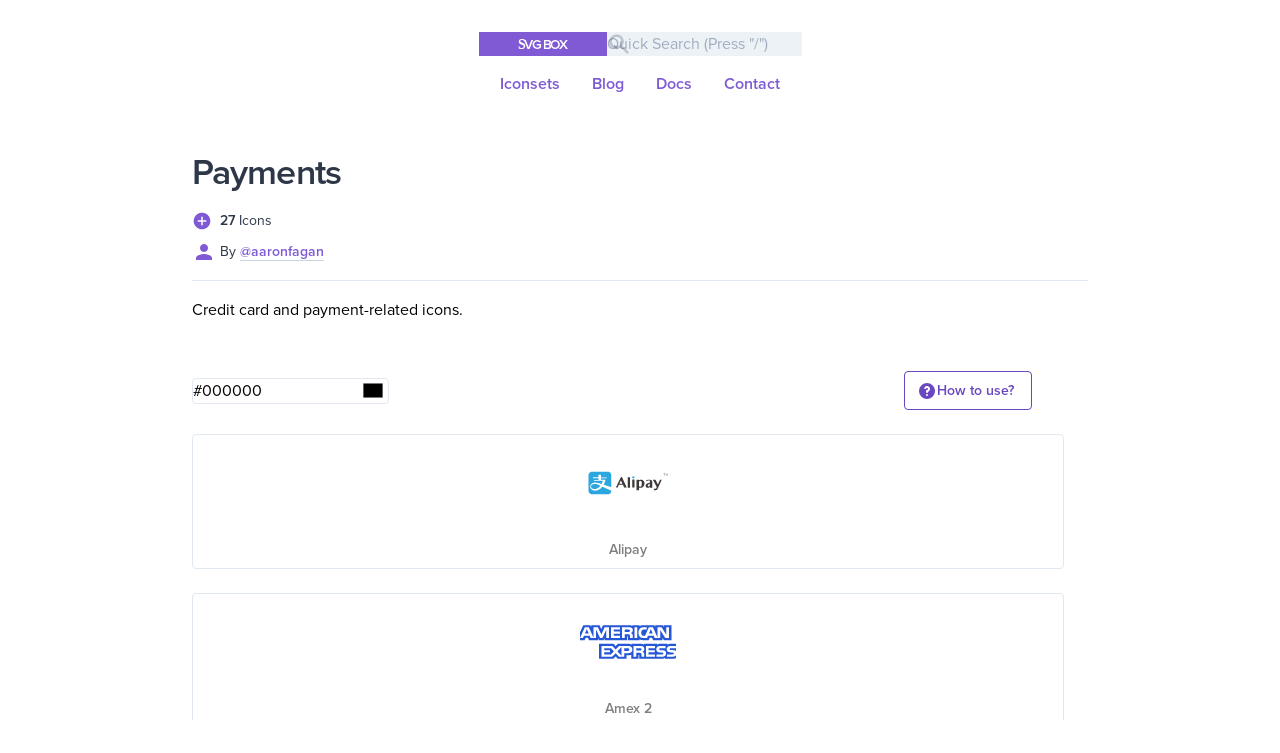

--- FILE ---
content_type: text/html; charset=utf-8
request_url: https://s.svgbox.net/iconset/payments
body_size: 5673
content:


<html>

<head>
    <title>SVGBox | 
    Iconset — Payments
</title>

    <link rel="stylesheet" href="https://use.typekit.net/lxx0kya.css">
    <link rel="icon" href="/assets/favicon.svg" type="image/svg+xml">

    <meta name="viewport" content="width=device-width, initial-scale=1">
    <meta name="description" content="
    Credit card and payment-related icons.

">
    <meta name=”robots” content="index, follow">

    
        <script
            type="text/javascript"
            src="https://unpkg.com/external-svg-loader@1.0.0/svg-loader.min.js"
            async></script>
    

    <link
        rel="stylesheet"
        href="https://cdnjs.cloudflare.com/ajax/libs/hint.css/2.6.0/hint.min.css"
        integrity="sha512-QOEm1kj/MLYTXR/tmHsaYTHCB5yabHN3mil5hUEpPGdLIx7u4u22sQeBm0JDBZqPiKL11iXyjfzKI1ImS/Z8Ig=="
        crossorigin="anonymous"
    />

    
        <link href="/assets/css/tailwind.build.css" rel="stylesheet">
    

    
    <style>
        code {
            display: inline !important;
            font-size: 12px;
            background: #f5f5f5;
            padding: 4px;
            color: #E91E63;
        }
    </style>

    <style>
        [x-cloak] {
            display: none;
        }

        code {
            display: block;
        }

        header {
            font-family: 'myriad-pro', sans-serif;
        }

        a {
            color: #7f5ad5;
        }

        * {
            font-family: 'proxima-nova', sans-serif;
        }

        .bg-gray-50 {
            background-color: #f5f5f5;
        }

        .bg-gray-75 {
            background-color: #e1e1e1;
        }

        .hover\:bg-gray-50:hover {
            background-color: #f5f5f5;
        }

        .hover\:bg-gray-75:hover {
            background-color: #e1e1e1;
        }

        .h-1\/2 {
            height: 50%;
        }


        .h-3\/4 {
            height: 75%;
        }

        .exact-height {
            height: calc(100% - 100px);
        }

        [class*="hint--"] {
            display: block !important;
        }
        [class*="hint--"]::before, [class*="hint--"]::after{
            font-weight: 400;
        }
    </style>
</head>

<body class="flex flex-col h-screen">
    <header class="text-gray-800 px-4">
        <div class="container mx-auto pt-8 pb-4 flex items-center justify-between max-w-4xl flex-col md:flex-row">
            <div class="flex">
                <h1 class="font-bold text-4xl uppercase">
                    <a href="/" class="block bg-purple-600">
                        <svg data-src="/assets/logo-white.svg" class="w-32 h-12" fill="white"></svg>
                    </a>
                </h1>

                <div class="flex relative ml-4 items-center">
                    <input
                        type="text"
                        class="bg-gray-200 py-3 px-4 pl-12 w-full focus:outline-none"
                        placeholder='Quick Search (Press "/")'
                        @click="$dispatch('open-search')"
                        x-data
                    />
                    <svg data-src="https://s2.svgbox.net/hero-solid.svg?ic=search"
                        class="w-6 h-6 absolute left-0 opacity-25 ml-4"></svg>
                </div>
            </div>
            <div class="flex text-purple-600 font-semibold  mt-4 md:mt-0">
                <a class="cursor-pointer hover:text-purple-700" href="/iconsets">
                    Iconsets
                </a>

                <a class="cursor-pointer hover:text-purple-700 ml-8" href="/blog">
                    Blog
                </a>

                <a class="ml-8 cursor-pointer hover:text-purple-700" href="/p/docs">
                    Docs
                </a>  
                
                <a  class="ml-8 cursor-pointer hover:text-purple-700"
                    @click="$dispatch('open-contact')"
                    x-data>
                    Contact
                </a>    
            </div>
        </div>
    </header>
   
    <div @open-contact.window="show = true" x-data="{ show: false }" x-cloak> 
        <div class="fixed flex items-center justify-center p-2 h-screen w-screen top-0 right-0 z-10" x-show="show">
            <div class="fixed h-screen w-screen bg-gray-200 opacity-75" @click="show = false"></div>
            <div class="w-full max-w-xl border border-grey-light rounded-lg shadow-sm bg-white text-black z-10">
                
                <div class="px-6 py-4 flex justify-between border-b text-purple-600 text-2xl font-semibold">
                    <span>Love to Hear From You!</span>
                    <!-- Cross Icon -->
                    <span class="text-gray-500 cursor-pointer hover:text-gray-800" @click="show = false">
                        ×
                    </span>
                </div>

                <!-- Modal Content -->
                <div class="px-6 py-4 leading-normal">
                    <div>
                        Have any questions, feedback, bug to report? Is there something you'd want to see?
                        Don't hesitate to reach out.
                    </div>
                    <form
                        class="my-4"
                        action="https://formspree.io/f/xvovqrzb"
                        method="POST"
                    >
                        <div>
                            <input
                                type="email"
                                placeholder="Email Address (e.g, john@example.com)"
                                name="_replyto"
                                class="border p-2 block w-full">
                        </div>
                        <div>
                            <textarea
                                name="message"
                                class="border p-2 w-full mt-3 resize-none"
                                rows="6"
                                placeholder="Your message">
                            </textarea>
                        </div>

                        <button class="border border-purple-700 text-purple-700 px-3 py-2 rounded inline-flex items-center text-sm mt-4 cursor-pointer hover:shadow">
                            Send <svg data-src="https://s2.svgbox.net/materialui.svg?ic=send" class="ml-2 w-4 h-4 inline fill-current"></svg>
                        </button>
                    </form>                                 
                </div>
            </div>
        </div>
    </div>

    <div id="selector"
        x-data="getSearch()"
        x-init="init()"
        x-cloak
        @open-search.window="show()"
        @keydown.escape="hide()"> 
        <div class="fixed flex items-center justify-center p-2 h-screen w-screen top-0 right-0 z-10"
            x-show="isOpen()">
            <div
                class="fixed h-screen w-screen bg-gray-400 opacity-75"
                @click="hide()">
            </div>
            <div class="w-full max-w-xl border border-grey-light rounded-lg shadow-sm bg-white text-black z-10 h-1/2">
                <div class="px-6 py-4 flex justify-between text-purple-600 text-lg font-semibold">
                    <div class="flex items-center w-full">
                        <svg data-src="https://s2.svgbox.net/materialui.svg?ic=search" class="w-6 h-6 -mr-6 z-10"></svg>
                        <input
                            type="text"
                            class="border-b p-3 pl-8 focus:outline-none block w-full"
                            id="searchInput"
                            placeholder="Start typing to search icons..."
                            x-model="query"
                            x-ref="query"
                        >
                        <div class="border p-1 rounded text-sm -ml-8">esc</div>
                    </div>
                </div>

                <!-- Modal Content -->
                <div class="px-6 pb-8 leading-normal exact-height overflow-x-hidden	">
                    <div class="h-full w-full flex items-center justify-center font-semibold" x-show="query.length < 2">
                        Please type atleast two characters for search.
                    </div>

                    <div
                        class="h-full w-full flex items-center justify-center font-semibold"
                        x-show="query.length >= 2 && results.length == 0 && !loading"
                        x-text="`No results found for '${query}'`"
                    >
                    </div>
                    <div>
                        <template x-for="item in results" :key="item.name">
                            <div class="flex flex-col my-3 w-full rounded bg-gray-50">
                                <div class="flex flex-col">
                                    <div class="flex justify-center relative" >
                                        <div class="flex items-center justify-right flex-1 px-4 py-1 ">
                                            <svg :data-src="`https://s2.svgbox.net/${item.set}.svg?ic=${item.name}`"
                                                :data-icon="item.name"
                                                :data-set="item.set"
                                                data-loading="lazy"
                                                width="24"
                                                height="24"
                                            ></svg>
                                            <div class="flex flex-col p-2 ml-2"> 
                                                <div class="text-sm opacity-50">
                                                    <a class="text-black" :href='`/iconset/${item.set}`' x-text="item.set" target="_blank"></a>
                                                </div>
                                                <div 
                                                class="font-semibold opacity-75 text-center break-word flex items-center justify-between"
                                                x-text="item.expanded"></div>
                                            </div>
                                        <div class="absolute flex right-0 h-full items-center px-2">
                                            <div 
                                                class="p-2 hover:bg-gray-75 opacity-50  hover:opacity-100 cursor-pointer 
                                                    hint--no-animate hint--rounded hint--bottom"
                                                aria-label="Copy Icon Link"
                                                @click="copy(item.set, 'icon-link', '#000', item, $event)">
                                                <svg
                                                    data-src="https://s2.svgbox.net/hero-solid.svg?ic=link"
                                                    width="16"
                                                    height="16"></svg>
                                            </div>
                        
                                            <div class="p-2 hover:bg-gray-75 opacity-50  hover:opacity-100 cursor-pointer
                                                hint--no-animate hint--rounded hint--bottom"
                                                @click="copy(item.set, 'img-link', '#000', item, $event)"
                                                aria-label="Copy <IMG> Code">
                                                <svg
                                                    data-src="https://s2.svgbox.net/hero-solid.svg?ic=photograph"
                                                    width="16"
                                                    height="16"></svg>
                                            </div>
                    
                                            <div class="p-2 hover:bg-gray-75 opacity-50  hover:opacity-100 cursor-pointer
                                                hint--no-animate hint--rounded hint--bottom"
                                                @click="copy(item.set, 'svg-loader', '#000', item, $event)"
                                                aria-label="Copy SVG Loader Code">
                                                <img
                                                    src="https://s2.svgbox.net/hero-solid.svg?ic=code"
                                                    fill="currentColor"
                                                    width="16"
                                                    height="16" />
                                            </div>
                                            <div class="p-2 hover:bg-gray-75 opacity-50  hover:opacity-100 cursor-pointer
                                                hint--no-animate hint--rounded hint--bottom block"
                                                @click="copy(item.set, 'raw-svg', '#000', item, $event)"
                                                aria-label="Copy Raw SVG Code">
                                                <img
                                                    src="https://s2.svgbox.net/files.svg?ic=svg"
                                                    fill="currentColor"
                                                    width="16"
                                                    height="16"
                                                    style="filter: grayscale(1)" />
                                            </div>
                                        </div>
                                    </div>
                                </div>
                            </div>
                        </template>
                    </div>                               
                </div>
            </div>
        </div>
    </div>

    <div class="flex-1">
        
<div class="py-8  font-light px-4">
    <div class="container mx-auto border-b pb-2  max-w-4xl">
        <div class="text-gray-800 leading-relaxed text-lg">
            <h1 class="text-4xl font-bold tracking-tight">
                Payments
            </h1>
            <div class="flex max-w-xl flex-col sm:flex-row mb-2">
                <div class="flex items-center mt-2">
                    <svg
                        data-src="https://s2.svgbox.net/materialui.svg?ic=add_circle"
                        class="w-5 h-5 text-purple-600"
                        fill="currentColor"
                    ></svg>
                    <span class="ml-2 text-sm">
                        <span class="font-semibold">27</span> Icons
                    </span>
                </div>

                
                <div class="flex items-center sm:ml-6 mt-2">
                    <svg
                        data-src="https://s2.svgbox.net/materialui.svg?fill=purple-600&ic=person"
                        class="w-6 h-6 text-purple-600"
                        fill="currentColor"
                    ></svg>
                    <span class="ml-1 text-sm">
                        By  <a class="font-semibold border-b border-gray-400"
                                href="https://github.com/aaronfagan/">
                                @aaronfagan
                            </a>
                    </span>
                </div>
                

            </div>
        </div>    
    </div>

    <div class="container mx-auto max-w-4xl">
        <div class="max-w-2xl mt-4 leading-relaxed">
            <p>Credit card and payment-related icons.</p>

        </div>
    </div>

    <div class="container mx-auto max-w-4xl mt-12"
        x-data="{ icon: '', fill: localStorage.getItem('fill') || '#000000'}"
        x-init="$watch('fill', (val) => localStorage.setItem('fill', val))"
        x-cloak>
        <div class="flex justify-between items-end my-3 " style="max-width: calc(210px * 4);">
            <div class="relative flex items-center overflow-hidden">
                <input type="text" class="py-1 px-2 border rounded" :value="fill" />
                <input id="color" type="color" x-model="fill" class="w-8 h-8 bg-transparent absolute right-0" style="clip-path: polygon(20% 20%, 80% 20%, 80% 80%, 20% 80%)" />
            </div>
            <div>
                <a  href="/p/docs"
                    target="_blank"
                    class="w-32 border border-purple-700 text-purple-700 px-3 py-2 rounded inline-flex items-center text-sm cursor-pointer hover:shadow"
                >
                    <svg data-src="https://s2.svgbox.net/hero-solid.svg?ic=question-mark-circle"
                        class="mr-1 w-5 h-5 fill-current"
                    ></svg>
                    <span class="font-semibold">How to use?</span>
                </a>
            </div>
        </div>
        
        <div class="flex flex-wrap -ml-3 max-w-4xl">
            <template x-for="item in icons" :key="item.name">
                <div class="flex flex-col m-3 border w-full md:w-48 duration-200 rounded cursor-pointer border-gray-00" @mouseenter="icon = item.name" @mouseleave="icon = ''">
                    <div class="flex justify-center relative" >
                        <div class="flex items-center justify-center flex-1 px-4 flex-col h-32 pt-2"
                            :style="`color: ${fill}`">
                            <svg :data-src="`https://s2.svgbox.net/payments.svg?ic=${item.name}`"
                                :data-icon="item.name"
                                data-set="payments"
                                data-loading="lazy"
                                
                                width="96px"
                                height="96px"
                            ></svg>
                            <div 
                                class="font-semibold opacity-50 text-sm text-center py-2 break-word flex items-center justify-between"
                                x-text="item.expanded">
                            </div>
                        </div>
                        <div class="border-l absolute right-0" x-show="item.name === icon">
                            <div 
                                class="p-2 hover:bg-gray-200 opacity-50 hover:opacity-100 cursor-pointer
                                    hint--no-animate hint--rounded hint--bottom"
                                aria-label="Copy Icon Link"
                                @click="copy('payments', 'icon-link', fill, item, $event)">
                                <img
                                    src="/hero-solid.svg?ic=link"
                                    width="16"
                                    height="16" />
                            </div>
    
                            <div class="p-2 border-t hover:bg-gray-200 opacity-50 hover:opacity-100 cursor-pointer
                                hint--no-animate hint--rounded hint--bottom"
                                @click="copy('payments', 'img-link', fill, item, $event)"
                                aria-label="Copy <IMG> Code">
                                <img
                                    src="https://s2.svgbox.net/hero-solid.svg?ic=photograph"
                                    width="16"
                                    height="16" />
                            </div>
    
                            <div class="p-2 border-t hover:bg-gray-200 opacity-50 hover:opacity-100 cursor-pointer
                                hint--no-animate hint--rounded hint--bottom"
                                @click="copy('payments', 'svg-loader', fill, item, $event)"
                                aria-label="Copy SVG Loader Code">
                                <img
                                    src="https://s2.svgbox.net/hero-solid.svg?ic=code"
                                    width="16"
                                    height="16" />
                            </div>
                            <div class="p-2 border-t hover:bg-gray-200 opacity-50 hover:opacity-100  cursor-pointer
                                hint--no-animate hint--rounded hint--bottom block"
                                @click="copy('payments', 'raw-svg', fill, item, $event)"
                                aria-label="Copy Raw SVG Code">
                                <img
                                    src="https://s2.svgbox.net/files.svg?ic=svg"
                                    width="16"
                                    height="16"
                                    style="filter: grayscale(1)" />
                            </div>
                        </div>
                    </div>
                </div>
            </template>  
        </div>
    </div>

    <script>
        var icons = [{"expanded":"Alipay","name":"alipay","tags":[]},{"expanded":"Amex 2","name":"amex-2","tags":[]},{"expanded":"Amex","name":"amex","tags":[]},{"expanded":"Code","name":"code","tags":[],"set":"payments","score":25},{"expanded":"Diners 2","name":"diners-2","tags":[]},{"expanded":"Diners","name":"diners","tags":[]},{"expanded":"Discover 2","name":"discover-2","tags":[],"set":"payments","score":10},{"expanded":"Discover","name":"discover","tags":[],"set":"payments","score":12.5},{"expanded":"Elo 2","name":"elo-2","tags":[],"set":"payments","score":25},{"expanded":"Elo","name":"elo","tags":[],"set":"payments","score":50},{"expanded":"Generic","name":"generic","tags":[],"set":"payments","score":14.285714285714286},{"expanded":"Hiper 2","name":"hiper-2","tags":[]},{"expanded":"Hiper","name":"hiper","tags":[]},{"expanded":"Hipercard 2","name":"hipercard-2","tags":[],"set":"payments","score":9.090909090909092},{"expanded":"Hipercard","name":"hipercard","tags":[],"set":"payments","score":11.11111111111111},{"expanded":"Jcb 2","name":"jcb-2","tags":[],"set":"payments","score":20},{"expanded":"Jcb","name":"jcb","tags":[],"set":"payments","score":33.333333333333336},{"expanded":"Maestro 2","name":"maestro-2","tags":[]},{"expanded":"Maestro","name":"maestro","tags":[]},{"expanded":"Mastercard 2","name":"mastercard-2","tags":[],"set":"payments","score":8.333333333333334},{"expanded":"Mastercard","name":"mastercard","tags":[],"set":"payments","score":10},{"expanded":"Mir","name":"mir","tags":[]},{"expanded":"Paypal","name":"paypal","tags":[]},{"expanded":"Unionpay 2","name":"unionpay-2","tags":[]},{"expanded":"Unionpay","name":"unionpay","tags":[]},{"expanded":"Visa 2","name":"visa-2","tags":[]},{"expanded":"Visa","name":"visa","tags":[]}];

        
    function copyToClipboard (str) {
        const el = document.createElement('textarea');
        el.value = str;
        el.setAttribute('readonly', '');
        el.style.position = 'absolute';
        el.style.left = '-9999px';
        document.body.appendChild(el);
        el.select();
        document.execCommand('copy');
        document.body.removeChild(el);
    };

    function copy(set, type, fill, icon, el) {
        const name = icon.name

        let target = el.target
        
        while(!target.getAttribute("aria-label")) {
            target = target.parentElement
        }

        const oldAttr = target.getAttribute('aria-label')
        target.setAttribute('aria-label', 'Copied!')

        setTimeout(() => {
            target.setAttribute('aria-label', oldAttr)
        }, 1000)
        

        if (type === 'icon-link') {
            copyToClipboard(`https://s2.svgbox.net/${ set }.svg?ic=${ name }`)
        }

        if (type === 'img-link') {
            copyToClipboard(`<img src="https://s2.svgbox.net/${ set }.svg?ic=${ name }&color=${fill.replace('#', '')}" width="32" height="32">`)
        }

        if (type === 'svg-loader') {
            copyToClipboard(`<!-- Please refer: https://github.com/shubhamjain/svg-loader -->
<svg data-src="https://s2.svgbox.net/${ set }.svg?ic=${name}" width="32" height="32" color="${fill}"></svg>`
    )
        
}
        if (type === 'raw-svg') {
            copyToClipboard(
                document.querySelector(`[data-icon="${name}"][data-set="${set}"]`).outerHTML.trim().replace(
                    /\s+(:)?data-[a-z-]+=[\"\'].*?[\'\"]/g,
                    ''
                ).replace(
                    /\s+:([^\s]+)="(.*?)"/g, ''
                ).replace(
                    /color=""/g, `color="${fill}"`
                )
            )
        }
    }


        function show(input, icon) {
            return icon.toLowerCase().indexOf(input) !== -1
        }
    </script>
</div>

    </div>
    <footer class="container mx-auto  max-w-4xl mt-24 mb-12 border-t text-sm text-right py-4 px-4 font-medium opacity-75">
        <span class="opacity-75">Copyright &copy;&nbsp;</span> <a href="/" class="border-b border-gray-400">svgbox.net</a>
    </footer>
    <script type="text/javascript" src="/assets/js/alpine.js"></script>

    <script>
        
    function copyToClipboard (str) {
        const el = document.createElement('textarea');
        el.value = str;
        el.setAttribute('readonly', '');
        el.style.position = 'absolute';
        el.style.left = '-9999px';
        document.body.appendChild(el);
        el.select();
        document.execCommand('copy');
        document.body.removeChild(el);
    };

    function copy(set, type, fill, icon, el) {
        const name = icon.name

        let target = el.target
        
        while(!target.getAttribute("aria-label")) {
            target = target.parentElement
        }

        const oldAttr = target.getAttribute('aria-label')
        target.setAttribute('aria-label', 'Copied!')

        setTimeout(() => {
            target.setAttribute('aria-label', oldAttr)
        }, 1000)
        

        if (type === 'icon-link') {
            copyToClipboard(`https://s2.svgbox.net/${ set }.svg?ic=${ name }`)
        }

        if (type === 'img-link') {
            copyToClipboard(`<img src="https://s2.svgbox.net/${ set }.svg?ic=${ name }&color=${fill.replace('#', '')}" width="32" height="32">`)
        }

        if (type === 'svg-loader') {
            copyToClipboard(`<!-- Please refer: https://github.com/shubhamjain/svg-loader -->
<svg data-src="https://s2.svgbox.net/${ set }.svg?ic=${name}" width="32" height="32" color="${fill}"></svg>`
    )
        
}
        if (type === 'raw-svg') {
            copyToClipboard(
                document.querySelector(`[data-icon="${name}"][data-set="${set}"]`).outerHTML.trim().replace(
                    /\s+(:)?data-[a-z-]+=[\"\'].*?[\'\"]/g,
                    ''
                ).replace(
                    /\s+:([^\s]+)="(.*?)"/g, ''
                ).replace(
                    /color=""/g, `color="${fill}"`
                )
            )
        }
    }


        let timerId
        const throttle = function (func, delay) {
            // If setTimeout is already scheduled, no need to do anything
            if (timerId) {
                return
            }

            // Schedule a setTimeout after delay seconds
            timerId  =  setTimeout(function () {
                func()
                
                // Once setTimeout function execution is finished, timerId = undefined so that in <br>
                // the next scroll event function execution can be scheduled by the setTimeout
                timerId  =  undefined;
            }, delay)
        }

        function getSearch() {
            return {
                search: false,
                query: '',
                loading: false,

                results: [],

                init () {
                    this.$watch('query', this.makeQuery.bind(this))
                },

                show() { 
                    this.search = true
                    this.$nextTick(() => {
                        this.$refs.query.focus()
                    })
                },

                hide() { 
                    this.search = false
                },

                isOpen() {
                    return this.search
                },

                makeQuery() {
                    if (this.query.length <  2) {
                        this.results = [];
                        return;
                    }

                    this.loading = true
                    throttle(() => {                        
                        fetch(`/search?q=${this.query}`)
                            .then((r) => r.json())
                            .then((r) => {
                                this.loading = false
                                this.results = r
                            })
                    }, 500)
                }
            }
        }

        window.addEventListener('keydown', (e) => {
            if (e.key === '/') {
                dispatchEvent(new CustomEvent('open-search'))
            }
        })
    </script>
    
        <!-- Global site tag (gtag.js) - Google Analytics -->
        <script async src="https://www.googletagmanager.com/gtag/js?id=G-G8NXB416P7"></script>
        <script>
        window.dataLayer = window.dataLayer || [];
        function gtag(){dataLayer.push(arguments);}
        gtag('js', new Date());

        gtag('config', 'G-G8NXB416P7');
        </script>
    
</body>
</html>

--- FILE ---
content_type: image/svg+xml; charset=utf-8
request_url: https://s2.svgbox.net/hero-solid.svg?ic=photograph
body_size: -593
content:
<svg xmlns="http://www.w3.org/2000/svg" viewBox="0 0 20 20" fill="currentColor" color=""><path fill-rule="evenodd" d="M4 3a2 2 0 00-2 2v10a2 2 0 002 2h12a2 2 0 002-2V5a2 2 0 00-2-2H4zm12 12H4l4-8 3 6 2-4 3 6z" clip-rule="evenodd"/></svg>

--- FILE ---
content_type: image/svg+xml; charset=utf-8
request_url: https://s2.svgbox.net/files.svg?ic=svg
body_size: -503
content:
<svg xmlns="http://www.w3.org/2000/svg" viewBox="0 0 32 32"><path d="M7.674 14.488a2.218 2.218 0 100 3.137h16.652a2.218 2.218 0 100-3.137z" fill="#ffb13b" stroke="#000" stroke-width="3.73"/><path d="M11.222 9.06A2.218 2.218 0 109 11.278l11.778 11.774A2.218 2.218 0 1023 20.834z" fill="#ffb13b" stroke="#000" stroke-width="3.73"/><path d="M17.568 7.73a2.218 2.218 0 10-3.137 0v16.652a2.218 2.218 0 103.137 0z" fill="#ffb13b" stroke="#000" stroke-width="3.73"/><path d="M23 11.278a2.218 2.218 0 10-2.222-2.218L9 20.834a2.218 2.218 0 102.218 2.218z" fill="#ffb13b" stroke="#000" stroke-width="3.73"/><path d="M7.674 14.488a2.218 2.218 0 100 3.137h16.652a2.218 2.218 0 100-3.137z" fill="#ffb13b"/><path d="M11.222 9.06A2.218 2.218 0 109 11.278l11.778 11.774A2.218 2.218 0 1023 20.834z" fill="#ffb13b"/><path d="M17.568 7.73a2.218 2.218 0 10-3.137 0v16.652a2.218 2.218 0 103.137 0z" fill="#ffb13b"/><path d="M23 11.278a2.218 2.218 0 10-2.222-2.218L9 20.834a2.218 2.218 0 102.218 2.218z" fill="#ffb13b"/><path d="M2 16.056h28v9.894a4.035 4.035 0 01-4.106 4.106H6.106A4.035 4.035 0 012 25.95z"/><path d="M6.2 23.045a3.628 3.628 0 116.2-2.565h-2.13a1.5 1.5 0 10-2.57 1.061 1.6 1.6 0 001.062.441 4.118 4.118 0 012.566 1.063 3.628 3.628 0 11-6.194 2.565h2.13a1.5 1.5 0 102.566-1.06 1.948 1.948 0 00-1.063-.44A4.465 4.465 0 016.2 23.045zm13.451-6.193L17.085 29.24H14.96L12.4 16.852h2.12l1.5 7.255 1.5-7.255zm3.629 5.131h3.628v3.628a3.628 3.628 0 11-7.257 0V20.48a3.628 3.628 0 017.257 0h-2.125a1.5 1.5 0 10-3.005 0v5.13a1.5 1.5 0 003.005 0v-1.5h-1.5v-2.127z" fill="#fff"/></svg>

--- FILE ---
content_type: image/svg+xml; charset=utf-8
request_url: https://s2.svgbox.net/payments.svg?ic=code
body_size: 2316
content:
<svg width="780" height="500" viewBox="0 0 780 500" xmlns="http://www.w3.org/2000/svg"><path fill="#000C9D" d="M0 0h780v500H0z"/><path d="M686.85 324.72v-3.795h5.117v-11.272h4.198l.401 11.271h11.443l-10.58-25.07 3.967-1.727 11.674 27.141v3.451h-16.446v9.658h-4.658v-9.658h-5.116v.001zm-19.586-30.59c4.026 0 7.878 1.379 11.213 4.6l-2.587 2.932c-2.645-2.473-5.003-3.68-8.395-3.68-4.198 0-7.533 2.357-7.533 6.727 0 4.773 3.738 6.959 7.533 6.959h2.356l.575 3.795h-3.335c-4.657 0-8.222 1.84-8.222 7.531 0 4.945 3.276 8.109 8.854 8.109 3.221 0 6.556-1.324 8.797-3.969l3.221 2.645c-2.99 3.68-7.705 5.234-12.133 5.234-8.164 0-13.742-5.176-13.742-12.02 0-6.15 4.37-9.371 9.027-9.717-4.197-.805-7.763-4.428-7.763-9.199.002-5.404 4.717-9.947 12.134-9.947zm-34.477 0c5.348 0 8.913 1.896 12.075 5.691l-3.335 2.531c-2.53-2.934-4.657-4.199-8.567-4.199-4.428 0-7.073 2.76-7.073 7.189 0 6.496 3.22 10.809 18.17 25.127v3.908H620.54l-.575-4.08h18.63c-13.053-11.904-17.71-17.826-17.71-25.07 0-6.326 4.427-11.097 11.902-11.097zm-48.737 36.34h8.28v-35.65h4.197l11.729 7.244-2.07 3.393-9.085-5.463v30.477h9.775v3.908h-22.827v-3.909zm-69.588-5.75v-3.795h5.117v-11.272h4.198l.401 11.271h11.443l-10.58-25.07 3.967-1.727 11.673 27.141v3.451h-16.444v9.658h-4.658v-9.658h-5.117v.001zm-19.585-30.59c4.025 0 7.877 1.379 11.212 4.6l-2.587 2.932c-2.646-2.473-5.003-3.68-8.396-3.68-4.197 0-7.532 2.357-7.532 6.727 0 4.773 3.737 6.959 7.532 6.959h2.357l.575 3.795h-3.334c-4.657 0-8.222 1.84-8.222 7.531 0 4.945 3.276 8.109 8.854 8.109 3.22 0 6.555-1.324 8.797-3.969l3.22 2.645c-2.989 3.68-7.704 5.234-12.132 5.234-8.165 0-13.743-5.176-13.743-12.02 0-6.15 4.37-9.371 9.028-9.717-4.198-.805-7.763-4.428-7.763-9.199.001-5.404 4.716-9.947 12.134-9.947zm-34.478 0c5.349 0 8.913 1.896 12.075 5.691l-3.335 2.531c-2.529-2.934-4.657-4.199-8.566-4.199-4.429 0-7.073 2.76-7.073 7.189 0 6.496 3.22 10.809 18.17 25.127v3.908h-23.517l-.575-4.08h18.63c-13.053-11.904-17.71-17.826-17.71-25.07-.001-6.326 4.426-11.097 11.901-11.097zm-48.737 36.34h8.279v-35.65h4.197l11.73 7.244-2.07 3.393-9.085-5.463v30.477h9.775v3.908h-22.827v-3.909zm-69.588-5.75v-3.795h5.118v-11.272h4.196l.403 11.271h11.442l-10.58-25.07 3.968-1.727 11.672 27.141v3.451h-16.445v9.658h-4.657v-9.658h-5.117v.001zm-19.585-30.59c4.024 0 7.878 1.379 11.213 4.6l-2.588 2.932c-2.646-2.473-5.002-3.68-8.396-3.68-4.197 0-7.532 2.357-7.532 6.727 0 4.773 3.737 6.959 7.532 6.959h2.358l.575 3.795h-3.335c-4.658 0-8.224 1.84-8.224 7.531 0 4.945 3.278 8.109 8.855 8.109 3.22 0 6.555-1.324 8.798-3.969l3.22 2.645c-2.99 3.68-7.705 5.234-12.133 5.234-8.165 0-13.742-5.176-13.742-12.02 0-6.15 4.37-9.371 9.027-9.717-4.197-.805-7.762-4.428-7.762-9.199.002-5.404 4.717-9.947 12.134-9.947zm-34.477 0c5.347 0 8.912 1.896 12.075 5.691l-3.335 2.531c-2.53-2.934-4.658-4.199-8.568-4.199-4.427 0-7.072 2.76-7.072 7.189 0 6.496 3.22 10.809 18.17 25.127v3.908h-23.518l-.575-4.08h18.63c-13.052-11.904-17.71-17.826-17.71-25.07 0-6.326 4.428-11.097 11.903-11.097zm-48.738 36.34h8.28v-35.65h4.198l11.73 7.244-2.07 3.393-9.085-5.463v30.477h9.775v3.908h-22.828v-3.909zm-69.587-5.75v-3.795h5.117v-11.272h4.198l.402 11.271h11.443l-10.58-25.07 3.967-1.727 11.673 27.141v3.451h-16.445v9.658h-4.658v-9.658h-5.117zm-19.585-30.59c4.025 0 7.877 1.379 11.212 4.6l-2.587 2.932c-2.645-2.473-5.003-3.68-8.395-3.68-4.198 0-7.533 2.357-7.533 6.727 0 4.773 3.738 6.959 7.533 6.959h2.357l.575 3.795h-3.335c-4.657 0-8.222 1.84-8.222 7.531 0 4.945 3.277 8.109 8.855 8.109 3.22 0 6.555-1.324 8.797-3.969l3.22 2.645c-2.99 3.68-7.705 5.234-12.132 5.234-8.165 0-13.743-5.176-13.743-12.02 0-6.15 4.37-9.371 9.028-9.717-4.198-.805-7.763-4.428-7.763-9.199 0-5.404 4.715-9.947 12.133-9.947zm-34.478 0c5.348 0 8.913 1.896 12.075 5.691l-3.335 2.531c-2.53-2.934-4.657-4.199-8.567-4.199-4.428 0-7.073 2.76-7.073 7.189 0 6.496 3.22 10.809 18.17 25.127v3.908h-23.517l-.575-4.08h18.63c-13.053-11.904-17.71-17.826-17.71-25.07 0-6.326 4.427-11.097 11.902-11.097zm-48.738 36.34h8.28v-35.65h4.198l11.73 7.244-2.07 3.393-9.085-5.463v30.477h9.775v3.908H66.886v-3.909zm642.504 99.3h-6.444v-22.244l7.012 1.406v-3.596l-6.973-1.404h-3.945v25.84h-6.446v3.32h16.797v-3.322zm-25.468 0h-6.446v-22.244l7.013 1.406v-3.596l-6.974-1.404h-3.944v25.84h-6.445v3.32h16.797v-3.322zm-40.918 0h-13.77v3.322h18.516v-3.32a734.625 734.625 0 00-6.114-6.23c-2.59-2.617-4.218-4.305-4.882-5.061-1.264-1.418-2.143-2.615-2.637-3.592-.508-.99-.763-1.959-.763-2.91 0-1.549.547-2.812 1.641-3.791 1.081-.977 2.494-1.463 4.24-1.463 1.236 0 2.545.215 3.925.645 1.366.43 2.831 1.08 4.394 1.953v-3.986c-1.588-.637-3.072-1.119-4.453-1.443-1.38-.326-2.643-.488-3.789-.488-3.021 0-5.429.754-7.226 2.264-1.797 1.512-2.696 3.529-2.696 6.057 0 1.197.229 2.336.685 3.418.442 1.068 1.256 2.33 2.44 3.789.326.377 1.361 1.471 3.106 3.281a2464.48 2464.48 0 007.383 7.559v-.004zm-34.024-12.401c-1.889.402-3.359 1.244-4.414 2.52-1.067 1.275-1.602 2.852-1.602 4.727 0 2.877.989 5.104 2.968 6.68s4.792 2.363 8.438 2.363a20.24 20.24 0 003.789-.373 26.594 26.594 0 004.004-1.072v-3.81a13.644 13.644 0 01-3.594 1.445 16.846 16.846 0 01-4.082.488c-2.475 0-4.355-.488-5.646-1.465-1.302-.977-1.953-2.396-1.953-4.258 0-1.719.606-3.061 1.817-4.023 1.198-.977 2.871-1.465 5.021-1.465h3.397v-3.242h-3.555c-1.94 0-3.425-.385-4.453-1.152-1.028-.781-1.543-1.902-1.543-3.359 0-1.498.533-2.645 1.601-3.438 1.056-.809 2.572-1.211 4.552-1.211 1.08 0 2.239.117 3.477.352 1.236.234 2.598.598 4.082 1.092v-3.514a37.918 37.918 0 00-4.2-.938 23.67 23.67 0 00-3.71-.312c-2.995 0-5.364.684-7.11 2.049-1.744 1.355-2.616 3.191-2.616 5.51 0 1.613.462 2.98 1.387 4.102.925 1.105 2.239 1.875 3.945 2.304zm-26.289-13.437h-15.488v3.318h11.875v7.15a10.293 10.293 0 00-1.719-.43 9.52 9.52 0 00-1.72-.156c-3.255 0-5.833.893-7.733 2.676-1.901 1.783-2.853 4.199-2.853 7.246 0 3.139.977 5.578 2.931 7.324 1.953 1.732 4.707 2.598 8.262 2.598 1.224 0 2.474-.104 3.75-.312a30.032 30.032 0 003.926-.938v-3.965c-1.172.639-2.383 1.113-3.633 1.426s-2.571.469-3.965.469c-2.253 0-4.037-.594-5.353-1.777-1.314-1.186-1.972-2.793-1.972-4.824s.657-3.641 1.972-4.826c1.315-1.184 3.1-1.775 5.353-1.775 1.055 0 2.109.117 3.164.352 1.041.234 2.108.598 3.203 1.092v-14.648zm-33.867 15.312c1.875 0 3.353.5 4.434 1.504 1.067 1.002 1.602 2.383 1.602 4.141s-.534 3.137-1.603 4.139c-1.08 1.004-2.558 1.506-4.433 1.506s-3.354-.502-4.435-1.504c-1.079-1.016-1.619-2.396-1.619-4.141 0-1.758.54-3.139 1.619-4.141 1.069-1.004 2.547-1.504 4.435-1.504zm3.945-1.679c1.692-.418 3.015-1.205 3.965-2.363.938-1.16 1.405-2.572 1.405-4.238 0-2.332-.826-4.174-2.479-5.527-1.667-1.355-3.945-2.031-6.836-2.031-2.904 0-5.183.676-6.836 2.029-1.653 1.355-2.48 3.197-2.48 5.529 0 1.666.476 3.078 1.426 4.238.938 1.158 2.246 1.945 3.926 2.363-1.901.441-3.379 1.309-4.435 2.596-1.067 1.291-1.601 2.865-1.601 4.729 0 2.824.866 4.992 2.598 6.504 1.719 1.51 4.187 2.266 7.402 2.266s5.69-.756 7.422-2.266c1.719-1.512 2.578-3.68 2.578-6.504 0-1.863-.534-3.438-1.603-4.729-1.066-1.288-2.55-2.155-4.452-2.596zm1.446-6.231c0 1.51-.469 2.688-1.407 3.535-.95.846-2.278 1.27-3.983 1.27-1.693 0-3.015-.424-3.965-1.27-.964-.848-1.445-2.025-1.445-3.535 0-1.512.481-2.689 1.445-3.535.95-.848 2.272-1.271 3.965-1.271 1.706 0 3.034.424 3.983 1.271.938.846 1.407 2.023 1.407 3.535zM456.16 428.8h-6.445v-22.246l7.012 1.406v-3.594l-6.973-1.406h-3.946v25.84h-6.444v3.32h16.797v-3.32h-.001zm-36.738-12.403c-1.888.404-3.359 1.244-4.415 2.52-1.067 1.275-1.601 2.852-1.601 4.727 0 2.877.989 5.105 2.969 6.68 1.979 1.576 4.791 2.363 8.438 2.363 1.224 0 2.487-.123 3.79-.371a26.598 26.598 0 004.003-1.074v-3.809a13.583 13.583 0 01-3.595 1.445 16.742 16.742 0 01-4.082.488c-2.473 0-4.354-.488-5.644-1.465-1.302-.977-1.953-2.395-1.953-4.258 0-1.719.605-3.059 1.816-4.023 1.197-.977 2.871-1.465 5.02-1.465h3.398v-3.242h-3.556c-1.939 0-3.424-.385-4.453-1.152-1.028-.781-1.543-1.9-1.543-3.359 0-1.496.534-2.643 1.603-3.438 1.055-.807 2.571-1.209 4.55-1.209 1.081 0 2.24.115 3.478.35 1.236.234 2.598.6 4.081 1.094v-3.516a38.635 38.635 0 00-4.198-.938 23.7 23.7 0 00-3.71-.312c-2.996 0-5.365.684-7.11 2.051-1.744 1.354-2.617 3.191-2.617 5.508 0 1.615.462 2.982 1.386 4.102.923 1.106 2.239 1.874 3.945 2.303zM402.507 428.8h-13.77v3.32h18.517v-3.32a801.297 801.297 0 00-6.114-6.23c-2.59-2.617-4.218-4.303-4.883-5.059-1.263-1.418-2.142-2.617-2.636-3.594-.508-.988-.762-1.959-.762-2.91 0-1.549.547-2.812 1.64-3.789 1.081-.977 2.494-1.465 4.239-1.465 1.236 0 2.545.215 3.926.645 1.367.43 2.831 1.08 4.395 1.953v-3.984c-1.589-.637-3.073-1.119-4.453-1.445s-2.644-.488-3.789-.488c-3.021 0-5.43.756-7.227 2.266s-2.695 3.529-2.695 6.055c0 1.197.228 2.338.684 3.418.442 1.068 1.256 2.332 2.441 3.791.325.377 1.36 1.471 3.105 3.279 1.745 1.797 4.205 4.316 7.382 7.561v-.004zm-22.753 0h-6.446v-22.246l7.013 1.406v-3.594l-6.974-1.406h-3.944v25.84h-6.445v3.32h16.797v-3.32h-.001zm-49.473-12.403c-1.888.404-3.359 1.244-4.414 2.52-1.068 1.275-1.603 2.852-1.603 4.727 0 2.877.99 5.105 2.97 6.68 1.979 1.576 4.792 2.363 8.438 2.363 1.224 0 2.486-.123 3.789-.371a26.578 26.578 0 004.004-1.074v-3.809a13.59 13.59 0 01-3.594 1.445 16.748 16.748 0 01-4.082.488c-2.474 0-4.355-.488-5.645-1.465-1.303-.977-1.953-2.395-1.953-4.258 0-1.719.605-3.059 1.815-4.023 1.198-.977 2.872-1.465 5.021-1.465h3.397v-3.242h-3.554c-1.94 0-3.424-.385-4.453-1.152-1.028-.781-1.543-1.9-1.543-3.359 0-1.496.534-2.643 1.602-3.438 1.055-.807 2.571-1.209 4.551-1.209 1.08 0 2.239.115 3.477.35s2.598.6 4.082 1.094v-3.516a38.612 38.612 0 00-4.2-.938 23.67 23.67 0 00-3.71-.312c-2.995 0-5.365.684-7.109 2.051-1.745 1.354-2.617 3.191-2.617 5.508 0 1.615.462 2.982 1.387 4.102.923 1.106 2.238 1.874 3.944 2.303zm-24.355-10l9.96 15.566h-9.96v-15.566zm1.035-3.437H302v19.004h-4.16v3.281H302v6.875h3.925v-6.875h13.165v-3.809l-12.129-18.476zm-15.704 0h-15.488v3.32h11.875v7.148a10.492 10.492 0 00-1.719-.43 9.605 9.605 0 00-1.718-.156c-3.255 0-5.833.893-7.735 2.676-1.901 1.785-2.851 4.199-2.851 7.246 0 3.139.977 5.58 2.93 7.324 1.953 1.732 4.707 2.598 8.261 2.598 1.224 0 2.474-.104 3.75-.312a29.52 29.52 0 003.926-.938v-3.965c-1.172.639-2.383 1.113-3.633 1.426s-2.572.469-3.965.469c-2.253 0-4.037-.592-5.351-1.777-1.315-1.184-1.973-2.793-1.973-4.824s.658-3.639 1.973-4.824c1.314-1.186 3.098-1.777 5.351-1.777 1.055 0 2.109.117 3.164.352 1.042.234 2.109.6 3.203 1.094v-14.65zm-25.468 0H250.3v3.32h11.875v7.148a10.506 10.506 0 00-1.718-.43 9.61 9.61 0 00-1.72-.156c-3.255 0-5.833.893-7.733 2.676-1.901 1.785-2.852 4.199-2.852 7.246 0 3.139.977 5.58 2.93 7.324 1.953 1.732 4.707 2.598 8.261 2.598 1.224 0 2.474-.104 3.75-.312a29.52 29.52 0 003.926-.938v-3.965c-1.172.639-2.383 1.113-3.633 1.426s-2.571.469-3.964.469c-2.253 0-4.037-.592-5.352-1.777-1.315-1.184-1.973-2.793-1.973-4.824s.658-3.639 1.973-4.824c1.315-1.186 3.099-1.777 5.352-1.777 1.055 0 2.109.117 3.164.352 1.042.234 2.109.6 3.203 1.094v-14.65z" fill="#fff" fill-opacity=".196"/><path fill="#333" d="M0 66.346h780v102H0z"/><path d="M31 191.35h562v80H31v-80z" fill="#fff"/><path d="M513.85 244.95h-7.199v-31H503l-10.2 6.3 1.8 2.95 7.9-4.75v26.5H494v3.4h19.85v-3.4zm17.58-31.6c-4.649 0-7.75 1.65-10.5 4.95l2.9 2.2c2.2-2.55 4.05-3.65 7.45-3.65 3.85 0 6.149 2.4 6.149 6.25 0 5.65-2.8 9.4-15.8 21.85v3.4h20.45l.5-3.55h-16.2c11.351-10.35 15.4-15.5 15.4-21.8.001-5.5-3.849-9.65-10.349-9.65zm29.98 0c-3.5 0-6.851 1.2-9.75 4l2.25 2.55c2.3-2.15 4.35-3.2 7.3-3.2 3.65 0 6.55 2.05 6.55 5.85 0 4.15-3.25 6.05-6.55 6.05h-2.05l-.5 3.3h2.899c4.051 0 7.15 1.6 7.15 6.55 0 4.3-2.85 7.05-7.7 7.05-2.8 0-5.7-1.15-7.649-3.45l-2.801 2.3c2.601 3.2 6.7 4.55 10.551 4.55 7.1 0 11.949-4.5 11.949-10.45 0-5.35-3.8-8.15-7.85-8.45 3.65-.7 6.75-3.85 6.75-8 .001-4.7-4.099-8.65-10.549-8.65z"/><path d="M56 354.93h83c13.807 0 25 11.193 25 25v45c0 13.807-11.193 25-25 25H56c-13.807 0-25-11.193-25-25v-45c0-13.807 11.193-25 25-25z" fill="#A5A5A5"/></svg>

--- FILE ---
content_type: image/svg+xml; charset=utf-8
request_url: https://s2.svgbox.net/payments.svg?ic=amex-2
body_size: 1789
content:
<svg width="780" height="500" viewBox="0 0 780 500" xmlns="http://www.w3.org/2000/svg"><path d="M575.61 145.11l-15.092 35.039h30.266L575.61 145.11zm-174.15 21.713c2.845-1.422 4.52-4.515 4.52-8.356 0-3.764-1.76-6.49-4.604-7.771-2.591-1.42-6.577-1.584-10.399-1.584h-27v19.523h26.638c4.266.001 7.831-.059 10.845-1.812zM55.49 145.11l-14.921 35.039h29.932L55.49 145.11zm694.7 224.47h-42.344v-18.852h42.173c4.181 0 7.109-.525 8.872-2.178 1.667-1.473 2.609-3.555 2.592-5.732 0-2.562-1.062-4.596-2.68-5.813-1.588-1.342-3.907-1.953-7.726-1.953-20.588-.67-46.273.609-46.273-27.211 0-12.75 8.451-26.172 31.461-26.172h43.677v-17.492h-40.58c-12.246 0-21.144 2.81-27.443 7.181v-7.181h-60.022c-9.597 0-20.863 2.279-26.191 7.181v-7.181h-107.19v7.181c-8.529-5.897-22.925-7.181-29.565-7.181h-70.702v7.181c-6.747-6.262-21.758-7.181-30.902-7.181H308.22l-18.104 18.775-16.959-18.775h-118.2v122.68h115.97l18.655-19.076 17.575 19.076 71.484.06v-28.859h7.03c9.484.146 20.67-.223 30.542-4.311v33.106h58.962v-31.976h2.844c3.628 0 3.988.146 3.988 3.621v28.348h179.12c11.372 0 23.26-2.786 29.841-7.853v7.853h56.817c11.822 0 23.369-1.588 32.154-5.653V358.34c-5.324 7.462-15.707 11.245-29.751 11.245zm-363.58-28.967h-27.36v29.488h-42.618l-27-29.102-28.058 29.102H174.72v-87.914h88.19l26.976 28.818 27.89-28.818h70.064c17.401 0 36.952 4.617 36.952 28.963 0 24.422-19.016 29.463-38.182 29.463zm131.56-3.986c3.097 4.291 3.544 8.297 3.634 16.047v17.428h-22.016v-10.998c0-5.289.533-13.121-3.544-17.209-3.2-3.148-8.086-3.9-16.088-3.9h-23.432v32.107h-22.031v-87.914h50.62c11.105 0 19.188.473 26.384 4.148 6.92 4.006 11.275 9.494 11.275 19.523-.002 14.031-9.769 21.189-15.541 23.389 4.878 1.725 8.866 4.818 10.739 7.379zm90.575-36.258h-51.346v15.982h50.091v17.938h-50.091v17.492l51.346.078v18.242h-73.182v-87.914h73.182v18.182zm56.344 69.731h-42.705v-18.852h42.535c4.16 0 7.109-.527 8.957-2.178 1.507-1.359 2.591-3.336 2.591-5.73 0-2.564-1.174-4.598-2.676-5.818-1.678-1.34-3.993-1.947-7.809-1.947-20.506-.674-46.186.605-46.186-27.213 0-12.752 8.363-26.174 31.35-26.174h43.96v18.709h-40.225c-3.987 0-6.579.146-8.783 1.592-2.405 1.424-3.295 3.535-3.295 6.322 0 3.316 2.04 5.574 4.797 6.549 2.314.771 4.797.996 8.533.996l11.805.309c11.899.273 20.073 2.25 25.04 7.068 4.266 4.232 6.559 9.578 6.559 18.625-.002 18.913-12.335 27.742-34.448 27.742zm-170.06-68.313c-2.649-1.508-6.559-1.588-10.461-1.588h-27.001v19.744h26.64c4.265 0 7.892-.145 10.822-1.812 2.842-1.646 4.543-4.678 4.543-8.438s-1.701-6.482-4.543-7.906zm244.99-1.59c-3.988 0-6.641.145-8.873 1.588-2.314 1.426-3.202 3.537-3.202 6.326 0 3.314 1.953 5.572 4.794 6.549 2.315.771 4.796.996 8.448.996l11.887.303c11.99.285 19.998 2.262 24.879 7.08.889.668 1.423 1.42 2.034 2.174v-25.014h-39.965l-.002-.002zm-352.65 0h-28.59v22.391h28.336c8.424 0 13.663-4.006 13.667-11.611-.004-7.688-5.497-10.78-13.413-10.78zm-190.81 0v15.984h48.136v17.938h-48.136v17.49h53.909l25.047-25.791-23.983-25.621h-54.973zm140.77 61.479v-70.482l-33.664 34.674 33.664 35.808zm-138.93-141.15v15.148h183.19l-.085-32.046h3.545c2.483.083 3.205.302 3.205 4.229v27.818h94.748v-7.461c7.642 3.924 19.527 7.461 35.168 7.461h39.86l8.531-19.522h18.913l8.342 19.522h76.811v-18.544l11.629 18.543h61.555v-122.58h-60.915v14.477l-8.53-14.477h-62.507v14.477l-7.833-14.477h-84.434c-14.135 0-26.555 1.89-36.591 7.158v-7.158h-58.268v7.158c-6.387-5.43-15.089-7.158-24.762-7.158h-212.87l-14.282 31.662-14.668-31.662H91.104v14.477l-7.367-14.477h-57.18L.004 171.378v46.621l39.264-87.894h32.579l37.29 83.217v-83.217h35.789l28.695 59.625 26.362-59.625h36.507v87.894h-22.475l-.082-68.837-31.796 68.837h-19.252l-31.877-68.898v68.898h-44.6l-8.425-19.605H32.329l-8.512 19.605H.003v17.682h37.466l8.447-19.523H64.83l8.425 19.523h73.713v-14.927l6.579 14.989h38.266l6.58-15.214zm288.67-80.176c7.085-7.015 18.188-10.25 33.298-10.25h21.227v18.833h-20.782c-7.998 0-12.521 1.14-16.871 5.208-3.74 3.7-6.304 10.696-6.304 19.908 0 9.417 1.955 16.206 6.028 20.641 3.376 3.478 9.513 4.533 15.283 4.533h9.851l30.902-69.12h32.853l37.124 83.134v-83.133h33.386l38.543 61.213v-61.213h22.46v87.891h-31.072l-41.562-65.968v65.968h-44.656l-8.532-19.605h-45.55l-8.278 19.605h-25.66c-10.657 0-24.151-2.258-31.793-9.722-7.707-7.462-11.713-17.571-11.713-33.553-.004-13.037 2.389-24.953 11.818-34.37zm-45.101-10.249h22.372v87.894h-22.372v-87.894zm-100.87 0h50.432c11.203 0 19.464.285 26.553 4.21 6.936 3.926 11.095 9.658 11.095 19.46 0 14.015-9.763 21.254-15.448 23.429 4.796 1.75 8.896 4.841 10.849 7.401 3.096 4.372 3.629 8.277 3.629 16.126v17.267h-22.115l-.083-11.084c0-5.29.528-12.896-3.461-17.122-3.203-3.09-8.088-3.763-15.983-3.763h-23.538v31.97h-21.927l-.003-87.894zm-88.393 0h73.249v18.303h-51.32v15.843h50.088v18.017h-50.088v17.553h51.32v18.177h-73.249v-87.893z" fill="#2557D6"/></svg>

--- FILE ---
content_type: image/svg+xml; charset=utf-8
request_url: https://s2.svgbox.net/materialui.svg?ic=send
body_size: -844
content:
<svg xmlns="http://www.w3.org/2000/svg" height="24" width="24" viewBox="0 0 24 24"  fill="currentColor" color=""><path d="M0 0h24v24H0z" fill="none"/><path d="M2.01 21L23 12 2.01 3 2 10l15 2-15 2z"/></svg>

--- FILE ---
content_type: image/svg+xml; charset=utf-8
request_url: https://s2.svgbox.net/payments.svg?ic=diners
body_size: -274
content:
<svg width="780" height="500" viewBox="0 0 780 500" xmlns="http://www.w3.org/2000/svg"><path fill="#0079BE" d="M0 0h780v500H0z"/><path d="M599.93 251.45c0-99.415-82.98-168.13-173.9-168.1h-78.242c-92.003-.033-167.73 68.705-167.73 168.1 0 90.93 75.727 165.64 167.73 165.2h78.242c90.914.436 173.9-74.294 173.9-165.2z" fill="#fff"/><path d="M348.28 97.43c-84.07.027-152.19 68.308-152.21 152.58.02 84.258 68.144 152.53 152.21 152.56 84.09-.027 152.23-68.303 152.24-152.56-.011-84.272-68.149-152.55-152.24-152.58z" fill="#0079BE"/><path d="M252.07 249.6c.08-41.181 25.746-76.297 61.94-90.25v180.48c-36.194-13.948-61.861-49.045-61.94-90.23zm131 90.274v-180.53c36.207 13.92 61.914 49.057 61.979 90.257-.065 41.212-25.772 76.322-61.979 90.269z" fill="#fff"/></svg>

--- FILE ---
content_type: image/svg+xml
request_url: https://s.svgbox.net/assets/logo-white.svg
body_size: -500
content:
<?xml version="1.0" encoding="UTF-8" standalone="no"?>
<!DOCTYPE svg PUBLIC "-//W3C//DTD SVG 1.1//EN" "http://www.w3.org/Graphics/SVG/1.1/DTD/svg11.dtd">
<svg width="100%" height="100%" viewBox="0 0 420 200" version="1.1" xmlns="http://www.w3.org/2000/svg" xmlns:xlink="http://www.w3.org/1999/xlink" xml:space="preserve" xmlns:serif="http://www.serif.com/" style="fill-rule:evenodd;clip-rule:evenodd;stroke-linejoin:round;stroke-miterlimit:2;">
    <g transform="matrix(0.788803,0,0,0.788803,-61.067,-26.924)">
        <text x="77.417px" y="211.321px" style="font-family:'Qualy-Bold', 'Qualy';font-weight:700;font-size:144px;fill:white;">s<tspan x="143.441px 232.034px 343.62px 417.238px 512.159px " y="211.321px 211.321px 211.321px 211.321px 211.321px ">vgbox</tspan></text>
    </g>
</svg>


--- FILE ---
content_type: image/svg+xml; charset=utf-8
request_url: https://s2.svgbox.net/payments.svg?ic=elo-2
body_size: -168
content:
<svg width="780" height="500" viewBox="0 0 780 500" xmlns="http://www.w3.org/2000/svg"><path d="M166.5 184.95c6.8-2.3 14.1-3.5 21.7-3.5 33.2 0 60.9 23.6 67.2 54.9l47-9.6c-10.8-53.2-57.8-93.3-114.2-93.3-12.9 0-25.3 2.1-36.9 6l15.2 45.5z" fill="#FFF100"/><path d="M111 337.35l31.8-36c-14.2-12.6-23.1-30.9-23.1-51.4 0-20.4 8.9-38.8 23.1-51.3l-31.8-35.9c-24.1 21.4-39.3 52.5-39.3 87.3 0 34.7 15.2 65.899 39.3 87.3z" fill="#00A3DF"/><path d="M255.4 263.75c-6.4 31.3-34 54.8-67.2 54.8-7.6 0-14.9-1.2-21.8-3.5l-15.2 45.5c11.6 3.899 24.1 6 37 6 56.4 0 103.4-40 114.2-93.2l-47-9.6z" fill="#EE4023"/><path d="M459 295.95c-7.799 7.601-18.299 12.2-29.9 12-8-.1-15.398-2.5-21.6-6.5l-15.6 24.801c10.699 6.699 23.199 10.699 36.801 10.899 19.699.3 37.698-7.5 50.8-20.2l-20.501-21zm-28.199-101.1c-39.201-.6-71.6 30.8-72.201 70-.2 14.7 4 28.5 11.5 39.9l128.8-55.101c-7.199-30.899-34.798-54.199-68.098-54.799m-42.701 75.599c-.2-1.6-.3-3.3-.3-5 .4-23.1 19.401-41.6 42.5-41.2 12.6.2 23.799 5.9 31.299 14.9l-73.499 31.3zm151.3-107.6v137.3l23.801 9.9-11.301 27.1-23.6-9.8c-5.299-2.3-8.9-5.8-11.6-9.8-2.6-4-4.6-9.601-4.6-17v-137.7h27.3zm85.901 63.5c4.201-1.4 8.6-2.1 13.301-2.1 20.299 0 37.1 14.4 41 33.5l28.699-5.9c-6.6-32.5-35.299-56.9-69.699-56.9-7.9 0-15.5 1.3-22.5 3.6l9.199 27.8zm-33.901 92.9l19.4-21.9c-8.699-7.7-14.1-18.9-14.1-31.4s5.5-23.7 14.1-31.3l-19.4-21.9c-14.699 13-24 32.1-24 53.3s9.301 40.2 24 53.2zm88.202-44.801c-3.9 19.101-20.801 33.5-41 33.5-4.6 0-9.1-.8-13.301-2.199l-9.299 27.8a70.47 70.47 0 0022.6 3.7c34.4 0 63.1-24.4 69.699-56.9l-28.699-5.901z"/></svg>